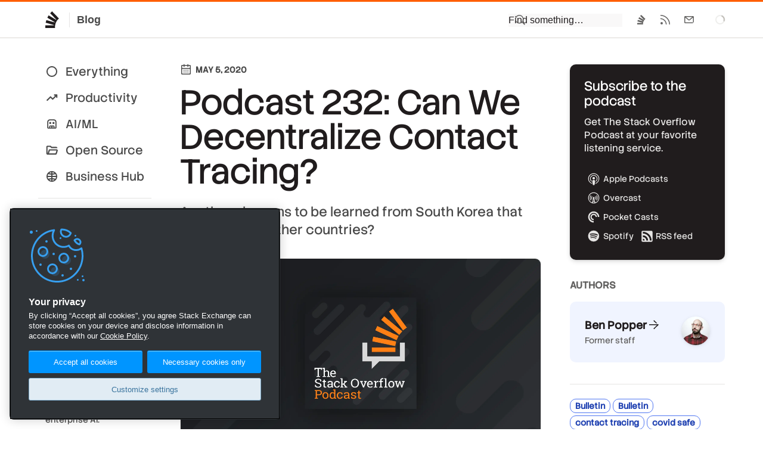

--- FILE ---
content_type: text/html;charset=utf-8
request_url: https://stackoverflow.blog/2020/05/05/podcast-232-contact-tracing-privacy-surveillance-decentralized/?utm_source=Iterable&utm_medium=email&utm_campaign=the_overflow_newsletter
body_size: 19107
content:
<!DOCTYPE html><html  lang="en"><head><meta charset="utf-8"><meta name="viewport" content="width=device-width, initial-scale=1"><title>Podcast 232: Can We Decentralize Contact Tracing? - Stack Overflow</title><link rel="preconnect" href="https://www.googletagmanager.com"><script src="https://www.googletagmanager.com/gtag/js?id=G-DTTX7JCXEJ" async data-hid="head-ga"></script><style>.p-article table{border-collapse:collapse;border-spacing:0;margin:2em auto;overflow:scroll;word-break:normal;word-break:keep-all;-webkit-overflow-scrolling:touch;width:100%}.p-article table th{font-weight:700}.p-article table td,.p-article table th{border:1px solid var(--black-100);padding:6px 13px}.p-article table tr:nth-child(2n){background-color:var(--black-100)}.p-article table tr:hover{background-color:var(--blue-200)}.p-article table ol,.p-article table ul{margin:0;padding:0}.p-article .wp-block-image{margin:2em 0;text-align:center}.p-article figcaption{color:var(--black-500);font-size:.8em;line-height:1.3em;margin:25px auto 0;max-width:620px}</style><style>nav a[data-v-eaf118fb],nav a[data-v-eaf118fb]:visited,nav button[data-v-eaf118fb]{color:var(--black)!important;display:block;padding:3px 0}nav a[data-v-eaf118fb]:hover,nav button[data-v-eaf118fb]:hover{color:var(--blue-500);text-decoration:underline}nav li>ul[data-v-eaf118fb]{border-left:3px solid var(--black-225);margin-top:3px;padding-left:10px}.sub-link[data-v-eaf118fb]{color:var(--black-400)!important}section h3[data-v-eaf118fb]{color:var(--black-400);font-size:16px;font-weight:500;margin:12px 0 24px}@media screen and (max-width:470px){.sections[data-v-eaf118fb]{flex-direction:column}}</style><style>.p-slice-embed[data-v-7df6894a]{margin:32px 0}</style><link rel="stylesheet" href="/_nuxt/entry.B9xX52Oj.css" crossorigin><link rel="stylesheet" href="/_nuxt/Footer.qo6NxkRC.css" crossorigin><link rel="stylesheet" href="/_nuxt/Modal.CmivqbtQ.css" crossorigin><link rel="stylesheet" href="/_nuxt/SanityContent.BqNNPrK6.css" crossorigin><link rel="modulepreload" as="script" crossorigin href="/_nuxt/qR75jHdX.js"><link rel="modulepreload" as="script" crossorigin href="/_nuxt/B-RdLx5u.js"><link rel="modulepreload" as="script" crossorigin href="/_nuxt/DkKhD-mW.js"><link rel="modulepreload" as="script" crossorigin href="/_nuxt/B86d6gb8.js"><link rel="modulepreload" as="script" crossorigin href="/_nuxt/D_6p9g_O.js"><link rel="modulepreload" as="script" crossorigin href="/_nuxt/BTR8oMQr.js"><link rel="modulepreload" as="script" crossorigin href="/_nuxt/DR95E3eN.js"><link rel="modulepreload" as="script" crossorigin href="/_nuxt/DJrtDIOi.js"><link rel="modulepreload" as="script" crossorigin href="/_nuxt/DGAsXp4R.js"><link rel="modulepreload" as="script" crossorigin href="/_nuxt/CwqEl0RB.js"><link rel="modulepreload" as="script" crossorigin href="/_nuxt/DyUt3rBp.js"><link rel="modulepreload" as="script" crossorigin href="/_nuxt/mM09gttV.js"><link rel="modulepreload" as="script" crossorigin href="/_nuxt/BIDH-x-K.js"><link rel="modulepreload" as="script" crossorigin href="/_nuxt/BmHnhEFn.js"><link rel="preload" as="fetch" fetchpriority="low" crossorigin="anonymous" href="/_nuxt/builds/meta/c5e9d600-7b96-48ca-8557-61bfb94a4802.json"><script src="https://cdn.cookielaw.org/scripttemplates/otSDKStub.js" data-domain-script="b8cf34e4-1fe8-4a99-8bb6-1ef8da891c2f" defer data-hid="head-onetrust-sdk"></script><link rel="dns-prefetch" href="https://www.google-analytics.com"><meta name="format-detection" content="telephone=no"><meta name="theme-color" content="#FF5E00"><meta name="twitter:site" content="@stackoverflow"><meta name="twitter:card" content="summary_large_image"><meta name="robots" content="Index, Follow"><meta property="og:type" content="website"><link rel="icon" href="/favicon.ico" sizes="any"><link rel="icon" href="/favicon.svg" type="image/svg+xml"><link rel="apple-touch-icon" href="/apple-touch-icon.png"><link rel="image_src" href="/apple-touch-icon.png"><meta property="og:url" content="https://stackoverflow.blog/2020/05/05/podcast-232-contact-tracing-privacy-surveillance-decentralized/"><link rel="canonical" href="https://stackoverflow.blog/2020/05/05/podcast-232-contact-tracing-privacy-surveillance-decentralized/"><meta property="og:image" content="https://cdn.sanity.io/images/jo7n4k8s/production/6f6591e18674cee2e570564767f3f8ca14c19158-3000x1575.png?w=1200&fm=png&auto=format"><script type="module" src="/_nuxt/qR75jHdX.js" crossorigin></script></head><body  class=""><script data-hid="body-theme-select">let stackex_theme = localStorage.getItem('stackex-theme'); if (stackex_theme) document.body.className += ' ' + stackex_theme</script><div id="__nuxt"><!--[--><!--[--><div class="nuxt-loading-indicator" style="position:fixed;top:0;right:0;left:0;pointer-events:none;width:auto;height:3px;opacity:0;background:#FF5E00;background-size:0% auto;transform:scaleX(0%);transform-origin:left;transition:transform 0.1s, height 0.4s, opacity 0.4s;z-index:999999;"></div><!--[--><!--[--><header class="s-topbar bs-none h64"><div class="p-wrapper d-flex w100 mx-auto ff-sans"><div class="flex--item4"><a href="/" class="s-topbar--logo d-inline-flex h:bg-black-150 bar-md py6"><svg width="32" height="32" viewBox="0 0 32 32" class="svg-icon IconGlyph32 fc-black-600" aria-hidden="true"><path d="m23.8 17.23.04.02v.01za17.6 17.6 0 0 0-3.36 8.23v.02a18 18 0 0 0-.05 4.53H4.01v-4.55h14.23q.03-.28.09-.56L4.62 21.1l1.14-4.39 13.88 3.84.2-.44L7.37 12.7l2.2-3.94 12.64 7.53.3-.37L12.18 5.23 15.3 2 25.8 12.87l1.11 1.15q-1.76 1.39-3.12 3.2"></path></svg><span class="fc-black-500 fw-bold fs-body3 bl ml12 pl12 bc-black-200">Blog</span></a></div><form class="print:d-none flex--item as-center ml-auto mr12 md:mr0"><div><div class="ps-relative sm:ps-absolute t100 l0 r0 mt1 sm:d-none"><div id="search" class="bg-black-100 sm:pl12 sm:pt12 sm:pr12 sm:pb12"><div class="ps-relative"><input placeholder="Find something…" class="s-input s-input__search fs-body2" type="text" autocomplete="off" spellcheck="false"><svg width="20" height="20" viewBox="0 0 20 20" class="svg-icon IconSearch s-input-icon s-input-icon__search" aria-hidden="true"><path d="M8.25 1a7.25 7.25 0 0 1 6.67 10.1l-1.17-1.17a5.75 5.75 0 1 0-.94 1.82l1.07 1.07 4.15 4.15-1.06 1.06-4.15-4.15A7.25 7.25 0 1 1 8.25 1"></path></svg><!----></div></div><!----></div><div class="d-none sm:d-block"><button type="button" class="s-topbar--item p12 s-btn s-btn__icon s-btn__clear" role="menuitem" aria-label="Search" aria-haspopup="true" aria-controls="search" title="Click to show search"><svg width="20" height="20" viewBox="0 0 20 20" class="svg-icon IconSearch" aria-hidden="true"><path d="M8.25 1a7.25 7.25 0 0 1 6.67 10.1l-1.17-1.17a5.75 5.75 0 1 0-.94 1.82l1.07 1.07 4.15 4.15-1.06 1.06-4.15-4.15A7.25 7.25 0 1 1 8.25 1"></path></svg></button></div></div></form><div class="flex--item d-flex jc-end"><div class="sm:d-none d-flex jc-end fl1 mr24 s-topbar--content"><a class="s-topbar--item bar-md" href="https://stackoverflow.com"><svg width="20" height="20" viewBox="0 0 20 20" class="svg-icon IconGlyph" aria-hidden="true"><path d="m14.83 10.7.02.01v.01za10 10 0 0 0-1.3 2.21l-.02.04q-.5 1.16-.69 2.45v.02A10 10 0 0 0 12.8 18H3v-2.6h8.5l.06-.31-8.2-2.17.69-2.51 8.3 2.2.1-.26-7.43-4.24 1.31-2.25 7.56 4.3.18-.2-6.19-6.12L9.74 2l6.29 6.21.66.66a10 10 0 0 0-1.86 1.83"></path></svg></a><a class="s-topbar--item bar-md" href="/feed"><svg width="20" height="20" viewBox="0 0 20 20" class="svg-icon IconRSS" aria-hidden="true"><path d="M4 14a2 2 0 1 1 0 4 2 2 0 0 1 0-4M2.53 7.53A10.5 10.5 0 0 1 12.48 18h-1.5A9 9 0 0 0 2 9.02v-1.5zM2.4 2.02A16 16 0 0 1 18 18h-1.5c0-8-6.5-14.48-14.49-14.49v-1.5z"></path></svg></a><a class="s-topbar--item bar-md" href="https://stackoverflow.com/users/email/settings/current"><svg width="20" height="20" viewBox="0 0 20 20" class="svg-icon IconMail" aria-hidden="true"><path d="M16.5 4c.78 0 1.42.59 1.5 1.35v9.15h-1.5V16H3.35A1.5 1.5 0 0 1 2 14.64L2 14.5V5.35A1.5 1.5 0 0 1 3.36 4L3.5 4zm-5.04 6.73c-.84.72-2.08.72-2.92 0L3.5 6.42v8.08h13V6.42zM9.51 9.6c.28.24.7.24.98 0l4.77-4.09H4.74z"></path></svg></a></div><div class="flex--item fl-shrink0 s-spinner s-spinner__sm as-center fc-black-300"><div class="v-visible-sr">Loading…</div></div></div></div></header><!----><!--]--><div class="p-wrapper bbr-lg mx-auto bg-white pt32 pb64 sm:pt12"><div class="d-flex lg:fd-column"><div class="flex--item2 ps-relative lg:d-none mr48 sm:mr0"><div><nav class="fs-subheading"><ul class="list-reset sm:d-flex sm:fw-wrap"><li class="my4"><a href="/" class="px12 py6 d-block bar-pill d-flex ai-center ws-nowrap fc-black-500 h:bg-black-200"><svg class="svg-icon mr12" height="22" viewBox="0 96 960 960" width="22"><path d="M480.276 968.131q-81.189 0-152.621-30.618-71.432-30.618-124.991-84.177-53.559-53.559-84.177-124.949-30.618-71.391-30.618-152.845 0-81.455 30.618-152.387t84.177-124.491q53.559-53.559 124.949-84.177 71.391-30.618 152.845-30.618 81.455 0 152.387 30.618t124.491 84.177q53.559 53.559 84.177 124.716 30.618 71.156 30.618 152.344 0 81.189-30.618 152.621-30.618 71.432-84.177 124.991-53.559 53.559-124.716 84.177-71.156 30.618-152.344 30.618ZM480 885.13q129.043 0 219.087-90.043Q789.13 705.043 789.13 576t-90.043-219.087Q609.043 266.87 480 266.87t-219.087 90.043Q170.87 446.957 170.87 576t90.043 219.087Q350.957 885.13 480 885.13ZM480 576Z"></path></svg> Everything </a></li><li class="my4"><a href="/productivity/" class="px12 py6 d-block bar-pill d-flex ai-center ws-nowrap fc-black-500 h:bg-black-200"><svg class="svg-icon mr12" height="22" viewBox="0 96 960 960" width="22"><path d="M107.37 787.674Q92.696 773 92.576 753.728q-.12-19.272 14.554-33.706l239-238q7.718-7.957 16.413-11.316 8.696-3.358 17.653-3.358 8.956 0 17.413 3.358 8.456 3.359 16.413 11.316l125.174 125.173 185.608-185.847h-49.869q-19.153 0-33.326-14.174-14.174-14.174-14.174-33.326t14.174-33.326q14.173-14.174 33.326-14.174h164.261q19.152 0 33.326 14.174t14.174 33.326V537.87q0 19.152-14.174 33.326t-33.326 14.174q-19.153 0-33.326-14.174-14.174-14.174-14.174-33.326V489L573.022 707.674q-7.718 7.717-16.294 11.196-8.576 3.478-17.532 3.478-8.957 0-17.653-3.478-8.695-3.479-16.413-11.196L380.196 582.5 173.022 788.674q-14.674 14.674-33.446 13.554-18.772-1.119-32.206-14.554Z"></path></svg> Productivity </a></li><li class="my4"><a href="/ai/" class="px12 py6 d-block bar-pill d-flex ai-center ws-nowrap fc-black-500 h:bg-black-200"><svg class="svg-icon mr12" height="22" viewBox="0 96 960 960" width="22"><path d="M222.218 916.783q-34.483 0-58.742-24.259t-24.259-58.742V432q0-81.993 57.395-139.388Q254.007 235.217 336 235.217h288q81.993 0 139.388 57.395Q820.783 350.007 820.783 432v401.782q0 34.483-24.259 58.742t-58.742 24.259H222.218Zm0-83.001h515.564V432q0-47.109-33.336-80.446-33.337-33.336-80.446-33.336H336q-47.109 0-80.446 33.336-33.336 33.337-33.336 80.446v401.782Zm137.57-252.999q-31.94 0-54.255-22.528-22.316-22.528-22.316-54.467 0-31.94 22.528-54.255 22.528-22.316 54.467-22.316 31.94 0 54.255 22.528 22.316 22.528 22.316 54.467 0 31.94-22.528 54.255-22.528 22.316-54.467 22.316Zm240 0q-31.94 0-54.255-22.528-22.316-22.528-22.316-54.467 0-31.94 22.528-54.255 22.528-22.316 54.467-22.316 31.94 0 54.255 22.528 22.316 22.528 22.316 54.467 0 31.94-22.528 54.255-22.528 22.316-54.467 22.316ZM286.804 833.782l-3.108-66.473q0-34.57 24.258-58.679 24.259-24.109 58.742-24.109h226.608q34.483 0 58.742 24.259 24.258 24.259 24.258 58.742l-4.782 66.26h-75.826V765.13h-75.392l-2.152 68.652h-77.261l-1.195-68.652h-75.392v68.652h-77.5Zm-64.586 0h515.564-515.564Z"></path></svg> AI/ML </a></li><li class="my4"><a href="/open-source/" class="px12 py6 d-block bar-pill d-flex ai-center ws-nowrap fc-black-500 h:bg-black-200"><svg class="svg-icon mr12" height="22" viewBox="0 96 960 960" width="22"><path d="M166.669 904.131q-37.582 0-66.191-28.609t-28.609-65.908V338.799q0-37.538 28.609-66.027 28.609-28.49 66.392-28.49h185.999q19.295 0 36.864 7.479 17.568 7.478 30.789 20.869L476 327.869h320.756q38.396 0 64.885 28.609 26.49 28.609 26.49 66.392H436.456l-83.587-83.587H166.87v471.043l75.369-237.043q9.196-29.109 34.573-47.761 25.377-18.652 56.71-18.652h484.347q48.83 0 77.013 38.543 28.183 38.544 13.031 85.283l-64.065 201.847q-10.556 34.37-35.398 52.979-24.841 18.609-59.532 18.609H166.669Zm100.397-95.001h485.108l67.456-211.26H334.522l-67.456 211.26Zm0 0 67.456-211.26-67.456 211.26ZM166.87 517.87V339.283 517.87Z"></path></svg> Open Source </a></li><li class="my4"><a href="/business/" class="px12 py6 d-block bar-pill d-flex ai-center ws-nowrap fc-black-500 h:bg-black-200"><svg width="22" height="22" class="svg-icon mr12"><path fill-rule="evenodd" clip-rule="evenodd" d="M11.0063 19.9863C9.76594 19.9863 8.60009 19.7525 7.50877 19.2847C6.41745 18.8169 5.46265 18.1739 4.64439 17.3556C3.82613 16.5374 3.18311 15.5829 2.71533 14.4922C2.24756 13.4015 2.01367 12.2339 2.01367 10.9895C2.01367 9.74506 2.24756 8.58099 2.71533 7.49731C3.18311 6.41363 3.82613 5.46265 4.64439 4.64439C5.46265 3.82613 6.41712 3.18311 7.5078 2.71533C8.5985 2.24756 9.76607 2.01367 11.0105 2.01367C12.255 2.01367 13.419 2.24756 14.5027 2.71533C15.5864 3.18311 16.5374 3.82613 17.3556 4.64439C18.1739 5.46265 18.8169 6.41534 19.2847 7.50247C19.7525 8.58957 19.9863 9.75331 19.9863 10.9937C19.9863 12.2341 19.7525 13.3999 19.2847 14.4912C18.8169 15.5826 18.1739 16.5374 17.3556 17.3556C16.5374 18.1739 15.5847 18.8169 14.4975 19.2847C13.4104 19.7525 12.2467 19.9863 11.0063 19.9863ZM16.9276 14.9271C15.9176 14.5563 14.1686 14.1056 12 13.9946V12H18.022C17.8847 13.0742 17.5199 14.0499 16.9276 14.9271ZM15.4362 16.5493C14.5937 16.3153 13.4094 16.0777 12 15.9975V18.022C13.2868 17.8575 14.4322 17.3666 15.4362 16.5493ZM10 15.9975V18.022C8.71516 17.8577 7.57126 17.3681 6.56829 16.553C7.40309 16.3182 8.58495 16.0783 10 15.9975ZM10 13.9946C7.82231 14.1063 6.0772 14.5616 5.07753 14.9347C4.48225 14.0555 4.11574 13.0773 3.97799 12H10V13.9946ZM10 10H3.97799C4.11581 8.92212 4.48265 7.94342 5.07849 7.06392C6.07974 7.43463 7.82781 7.88937 10 8.00403V10ZM10 3.97799C8.71655 4.1421 7.57372 4.6309 6.57153 5.44439C7.40926 5.67875 8.59119 5.91821 10 6.00097V3.97799ZM12 3.97799V6.00448C13.4159 5.92617 14.6003 5.68818 15.4399 5.45371C14.435 4.63463 13.2884 4.14272 12 3.97799ZM16.9289 7.0748C15.9204 7.44792 14.1743 7.89917 12 8.00719V10H18.022C17.8848 8.92656 17.5204 7.9515 16.9289 7.0748Z" fill="#000"></path></svg> Business Hub <!----></a></li></ul><ul class="list-reset pt12 mt16 bt bc-black-200 sm:d-flex sm:fw-wrap"><li class="my4"><a href="/company/" class="px12 py6 d-block bar-pill d-flex ai-center ws-nowrap fc-black-500 h:bg-black-200"><svg width="20" height="20" viewBox="0 0 20 20" class="svg-icon IconGlyph mr16" aria-hidden="true"><path d="m14.83 10.7.02.01v.01za10 10 0 0 0-1.3 2.21l-.02.04q-.5 1.16-.69 2.45v.02A10 10 0 0 0 12.8 18H3v-2.6h8.5l.06-.31-8.2-2.17.69-2.51 8.3 2.2.1-.26-7.43-4.24 1.31-2.25 7.56 4.3.18-.2-6.19-6.12L9.74 2l6.29 6.21.66.66a10 10 0 0 0-1.86 1.83"></path></svg> Company </a></li><li class="my4"><a href="/releases/" class="px12 py6 d-block bar-pill d-flex ai-center ws-nowrap fc-black-500 h:bg-black-200"><svg class="svg-icon mr12" height="22" viewBox="0 96 960 960" width="22"><path d="M427.696 825.261v-218.87L242.87 499.457v218.869l184.826 106.935Zm104.608 0L717.13 718.326V499.457L532.304 606.391v218.87ZM480 514.978l189.826-108.935L480 296.348 290.174 406.043 480 514.978ZM177.37 803.891q-19.492-11.478-30.496-30.543-11.005-19.065-11.005-42.022V419.674q0-22.638 11.005-41.442 11.004-18.805 30.496-30.123L438.5 196.782q19.522-11.434 41.566-11.434 22.043 0 41.434 11.434l261.13 151.327q19.492 11.318 30.496 30.123 11.005 18.804 11.005 41.442v312.652q0 22.638-11.005 41.442-11.004 18.805-30.496 30.123L521.5 955.218q-19.522 11.434-41.566 11.434-22.043 0-41.434-11.434L177.37 803.891ZM480 576Z"></path></svg> Releases </a></li></ul><ul class="list-reset pt12 mt16 bt bc-black-200 sm:d-flex sm:fw-wrap"><li class="my4"><a href="/podcast/" class="px12 py6 d-block bar-pill d-flex ai-center ws-nowrap fc-black-500 h:bg-black-200"><svg width="22" height="22" fill="none" class="svg-icon mr12"><path d="M16.79 3.631a.798.798 0 1 0-.877 1.335 7.698 7.698 0 0 1 3.49 6.451 7.698 7.698 0 0 1-3.49 6.452.798.798 0 1 0 .876 1.334A9.291 9.291 0 0 0 21 11.417a9.29 9.29 0 0 0-4.21-7.786zm1.043 7.786a6.09 6.09 0 0 0-2.829-5.154.788.788 0 0 0-1.092.246.801.801 0 0 0 .244 1.1 4.501 4.501 0 0 1 2.094 3.808c0 1.547-.783 2.97-2.094 3.807a.8.8 0 0 0-.244 1.1.79.79 0 0 0 1.092.247 6.09 6.09 0 0 0 2.83-5.154zM13.157 8.88a.792.792 0 0 0-.764 1.387c.426.235.69.675.69 1.149s-.264.914-.69 1.148a.792.792 0 0 0 .764 1.388 2.901 2.901 0 0 0 1.51-2.536 2.9 2.9 0 0 0-1.51-2.536z" fill="currentColor"></path><path fill-rule="evenodd" clip-rule="evenodd" d="M7.156 5.511C8.252 4.364 10 5.262 10 6.688v9.624c0 1.423-1.746 2.326-2.844 1.177L5.02 15.25H2.656c-.958 0-1.656-.8-1.656-1.688V9.437c0-.887.698-1.687 1.656-1.687H5.02L7.156 5.51zM8 7.524L5.875 9.75H3v3.5h2.875L8 15.476V7.524z" fill="currentColor"></path></svg> Podcast </a></li><li class="my4"><a href="/newsletter/" class="px12 py6 d-block bar-pill d-flex ai-center ws-nowrap fc-black-500 h:bg-black-200"><svg class="svg-icon mr12" height="22" viewBox="0 96 960 960" width="22"><path d="M112.587 832.283V319.717q0-25.847 21.011-39.652 21.011-13.804 44.641-3.369l607.609 255.282q29.109 12.435 29.109 44.022 0 31.587-29.109 44.022L178.239 875.304q-23.63 10.435-44.641-3.369-21.011-13.805-21.011-39.652ZM204 766.413 654.152 576 204 385.587v125.826L447.587 576 204 640.587v125.826ZM204 576V385.587v380.826V576Z"></path></svg> Newsletter </a></li></ul></nav><div class="mt16 bt bc-black-200 pl12 pr12 pt24 md:d-none"><div class="tt-uppercase fc-light fs-body1 mb12"><a class="fc-light h:fc-black-500" href="https://stackoverflow.co/"> Stack Overflow Business </a></div><a class="d-block pb12 fw-light fc-black-500 h:fc-blue-500" href="https://stackoverflow.co/internal/?utm_source=so-owned&amp;utm_medium=blog&amp;utm_campaign=nav-side-bar"><div class="fc-black-500 wmx2"><strong class="fw-medium">Stack Internal</strong>: the knowledge intelligence layer that powers enterprise AI.</div></a><a class="d-block pb12 fw-light fc-black-500 h:fc-blue-500" href="https://stackoverflow.co/data-licensing/?utm_source=so-owned&amp;utm_medium=blog&amp;utm_campaign=nav-side-bar"><div class="fc-black-500 wmx2"><strong class="fw-medium">Stack Data Licensing</strong>: decades of verified, technical knowledge to boost AI performance and trust.</div></a><a class="d-block pb12 fw-light fc-black-500 h:fc-blue-500" href="https://stackoverflow.co/advertising/employer-branding/?utm_source=so-owned&amp;utm_medium=blog&amp;utm_campaign=nav-side-bar"><div class="fc-black-500 wmx2"><strong class="fw-medium">Stack Ads</strong>: engage developers where it matters — in their daily workflow.</div></a></div></div></div><article class="post flex--item7 wmn0 lg:wmx100 lg:pb48" itemscope itemtype="https://schema.org/Article"><header class="mb32 pt12"><time datetime="2020-05-05T04:40:00.000Z" class="flex--item tt-uppercase fw-bold fs-body1 fc-black-500 d-flex mb16" itemprop="datePublished"><svg width="20" height="20" viewBox="0 0 20 20" class="svg-icon IconCalendar va-middle mr6 mtn1" aria-hidden="true"><path d="M13.2.6c.44 0 .8.35.8.8V2h2.5c.83 0 1.5.67 1.5 1.5v13c0 .83-.67 1.5-1.5 1.5h-13A1.5 1.5 0 0 1 2 16.5v-13C2 2.67 2.67 2 3.5 2H6v-.6a.8.8 0 0 1 1.6 0V2h4.8v-.6c0-.45.35-.8.8-.8M3.5 16.5h13v-8h-13zm4-2H6V13h1.5zm3.25 0h-1.5V13h1.5zm3.25 0h-1.5V13H14zm-6.5-3H6V10h1.5zm3.25 0h-1.5V10h1.5zm3.25 0h-1.5V10H14zM3.5 7h13V3.5H14v1.09a.8.8 0 0 1-1.6 0V3.5H7.6v1.09a.8.8 0 0 1-1.6 0V3.5H3.5z"></path></svg> May 5, 2020</time><h1 class="fs-display2 lh-xs ff-stack-sans-headline mb24" itemprop="name">Podcast 232: Can We Decentralize Contact Tracing?</h1><p class="fs-title fc-black-500 wmx6" itemprop="abstract">Are there lessons to be learned from South Korea that could work in other countries? </p><figure class="m0"><img src="https://cdn.sanity.io/images/jo7n4k8s/production/6f6591e18674cee2e570564767f3f8ca14c19158-3000x1575.png?w=1200&amp;h=630&amp;auto=format&amp;dpr=2" width="1200" height="630" class="bar-md w100 mt32 h-auto d-block as-start ba bc-black-150" alt="Article hero image" itemprop="image"><!----></figure></header><div itemprop="articleBody" class="s-prose"><!--[--><figure class="p-slice-embed" _key="1ff184e0fd5f" _type="embed" data-v-7df6894a><div style="padding-top:200px;" class="overflow-hidden w100 h0 ps-relative bg-black-100 bar-md bs-sm mb12" data-v-7df6894a><iframe class="w100 h100 t0 r0 b0 l0 ps-absolute" width="200" height="120" src="https://art19.com/shows/2355b740-4531-4071-a3ab-5907a95a36d3/episodes/f7425c79-43fd-4159-8492-107e3deccea1/embed?theme=light-custom&amp;primary_color=%23f48024" frameborder="0" allow="accelerometer; autoplay; clipboard-write; encrypted-media; gyroscope; picture-in-picture" allowfullscreen="" scrolling="no" data-v-7df6894a></iframe></div><!----></figure><p>This week, we chat with <a href="https://homes.cs.washington.edu/~sham/"><!--[-->Sham Kakade<!--]--></a>, a professor of computer science, statistics, and data science at the University of Washington. A group from his university, along with volunteers from Microsoft, is creating a contact tracing app called Covid Safe. Sham explains how technology could make it possible for democratic nations to fight the pandemic while preserving civil liberties.</p><p>You can read more about Sham&#39;s app, Covid Safe, <a href="https://www.geekwire.com/2020/uw-microsoft-release-contact-tracing-app-aiming-battle-covid-19-preserving-privacy/"><!--[-->here<!--]--></a>.</p><p>The app isn&#39;t live in the iOS or Android app store yet, but you can download an Android demo <a href="https://covidsafe.cs.washington.edu/"><!--[-->here<!--]--></a> and help the team work out the bugs. You can also use that link to find their GitHub community.</p><p>You can read Paul&#39;s take on the contact tracing spec released by Apple and Google <a href="https://stackoverflow.blog/2020/04/15/reading-the-spec-covid-19-contact-tracing-from-apple-and-google/"><!--[-->here<!--]--></a>.</p><p>This is a two part episode, so tune in Friday for the second half.</p><!--]--></div></article><aside class="flex--item3 pt12 ml48 lg:ml0"><div class="mb32"><div class="h100 d-flex"><div class="bs-md w100 p24 bg-black-600 d:bg-black-600 bg-right-top bg-no-repeat bar-md d-flex fd-column"><h2 class="fc-white fs-title ff-stack-sans-headline lh-sm mb12">Subscribe to the podcast</h2><p class="fc-black-200 fs-body2 mb24">Get The Stack Overflow Podcast at your favorite listening service.</p><div class="mt-auto"><div class="d-flex gsx gs4 ai-center fw-wrap"><a class="flex--item d-flex ai-center p4 bar-md h:bg-orange-400 h:fc-white fc-black-200 ws-nowrap" target="_blank" href="https://podcasts.apple.com/us/podcast/the-stack-overflow-podcast/id1483510527"><svg aria-hidden="true" class="svg-icon mr4" width="24" height="24" viewBox="0 0 18 18" fill="none"><path d="M9 2c1.944 0 3.702.73 5.04 2.092 1.019 1.029 1.591 2.118 1.884 3.552.1.477.1 1.779.006 2.316a6.852 6.852 0 0 1-2.696 4.282c-.506.372-1.745 1.02-1.944 1.02-.074 0-.08-.074-.047-.372.06-.479.12-.578.4-.692.445-.181 1.204-.707 1.67-1.16a6.139 6.139 0 0 0 1.672-2.86c.173-.666.153-2.148-.04-2.834-.606-2.18-2.437-3.875-4.68-4.328-.653-.129-1.838-.129-2.498 0-2.27.453-4.148 2.232-4.72 4.47-.153.609-.153 2.09 0 2.698.38 1.482 1.365 2.84 2.656 3.649.253.162.56.33.686.382.28.116.34.213.393.692.033.291.025.375-.047.375-.046 0-.386-.142-.745-.31l-.034-.025C3.9 13.964 2.581 12.3 2.101 10.086c-.12-.571-.14-1.935-.025-2.459.3-1.407.873-2.506 1.825-3.48C5.272 2.742 7.036 2 9 2zm.111 2.272c.34.004.669.033.92.086 2.318.501 3.962 2.756 3.643 4.993-.127.9-.446 1.641-1.012 2.329-.28.347-.959.93-1.079.93-.019 0-.04-.22-.04-.488v-.49l.347-.4c1.304-1.52 1.211-3.641-.213-5.033-.553-.542-1.192-.86-2.018-1.008-.533-.095-.646-.095-1.205-.007-.849.136-1.506.455-2.09 1.016-1.432 1.378-1.525 3.511-.22 5.032l.343.4v.492c0 .272-.022.492-.05.492-.025 0-.22-.13-.426-.291l-.028-.009c-.692-.537-1.305-1.49-1.558-2.424-.153-.564-.153-1.636.007-2.2.42-1.518 1.57-2.696 3.169-3.25.341-.116.944-.177 1.51-.17zM9.003 6.69c.258 0 .516.049.703.144.406.205.739.603.865 1.018.386 1.276-1.005 2.394-2.264 1.823h-.012c-.593-.268-.912-.773-.919-1.431 0-.593.34-1.109.926-1.411.186-.095.443-.143.701-.143zm-.009 3.824c.822-.004 1.42.282 1.64.784.164.375.103 1.562-.182 3.479-.193 1.339-.3 1.677-.566 1.905-.366.315-.885.403-1.378.233h-.002c-.596-.208-.725-.49-.97-2.138-.283-1.917-.345-3.104-.18-3.48.217-.497.81-.78 1.638-.784z" fill="currentColor"></path></svg> Apple Podcasts </a><a class="flex--item d-flex ai-center p4 bar-md h:bg-orange-400 h:fc-white fc-black-200 ws-nowrap" target="_blank" href="https://overcast.fm/p1359898-OviOni"><svg aria-hidden="true" class="svg-icon mr4" width="24" height="24" viewBox="0 0 18 18" fill="none"><title>Overcast</title><path fill-rule="evenodd" clip-rule="evenodd" d="M9 16c-3.88 0-7-3.12-7-7s3.12-7 7-7 7 3.12 7 7-3.12 7-7 7zm0-2.77l.525-.526L9 10.692l-.525 2.012.525.525zm-.67-.03l-.263.992.612-.613-.35-.379zm1.34 0l-.35.35.613.612-.262-.962zm.497 1.808L9 13.842l-1.167 1.166c.38.059.759.117 1.167.117.408 0 .787-.03 1.167-.117zM9 2.875A6.124 6.124 0 0 0 2.875 9a6.095 6.095 0 0 0 4.112 5.775L8.3 9.905a1.134 1.134 0 0 1-.467-.934A1.17 1.17 0 0 1 9 7.804a1.17 1.17 0 0 1 1.167 1.167c0 .379-.175.7-.467.933l1.313 4.871A6.095 6.095 0 0 0 15.124 9 6.124 6.124 0 0 0 9 2.875zm3.996 9.158a.453.453 0 0 1-.613.088.396.396 0 0 1-.087-.584s.787-1.05.787-2.537c0-1.487-.787-2.537-.787-2.537a.396.396 0 0 1 .087-.584.453.453 0 0 1 .613.088c.058.058.962 1.254.962 3.033 0 1.78-.904 2.975-.962 3.033zm-2.13-1.137c-.174-.175-.145-.496.03-.671 0 0 .437-.467.437-1.225s-.437-1.196-.437-1.225c-.175-.175-.175-.467-.03-.67a.402.402 0 0 1 .613-.03 2.908 2.908 0 0 1 0 3.85c-.175.175-.437.146-.612-.03zm-3.733 0c-.175.175-.437.204-.612.029-.03-.058-.73-.758-.73-1.925s.7-1.867.73-1.925c.175-.175.466-.175.612.03.175.174.146.495-.029.67 0 .03-.437.467-.437 1.225s.437 1.225.437 1.225a.494.494 0 0 1 .03.67zM5.617 12.12a.453.453 0 0 1-.613-.088c-.058-.058-.962-1.254-.962-3.033 0-1.78.904-2.975.962-3.033a.452.452 0 0 1 .613-.088.397.397 0 0 1 .087.584S4.917 7.513 4.917 9c0 1.488.787 2.537.787 2.537.146.175.088.438-.087.584z" fill="currentColor"></path></svg> Overcast </a><a class="flex--item d-flex ai-center p4 bar-md h:bg-orange-400 h:fc-white fc-black-200 ws-nowrap" target="_blank" href="https://pca.st/ZbI3"><svg aria-hidden="true" class="svg-icon mr4" width="24" height="24" viewBox="0 0 18 18" fill="none"><path fill-rule="evenodd" clip-rule="evenodd" d="M9.00111 4.95364C8.46929 4.95258 7.9425 5.05655 7.45096 5.25959C6.95943 5.46262 6.51282 5.76071 6.13677 6.13676C5.76071 6.51281 5.46262 6.95942 5.25959 7.45096C5.05656 7.94249 4.95259 8.46928 4.95364 9.0011C4.95351 10.0418 5.35417 11.0425 6.07244 11.7955C6.7907 12.5486 7.77139 12.9961 8.8109 13.0451C8.83552 13.0461 8.86009 13.0422 8.88313 13.0334C8.90617 13.0247 8.92721 13.0114 8.94497 12.9943C8.96274 12.9772 8.97687 12.9567 8.98652 12.9341C8.99617 12.9114 9.00113 12.887 9.00111 12.8624V11.6754C9.00046 11.6295 8.98283 11.5854 8.95161 11.5516C8.9204 11.5179 8.87781 11.4969 8.83204 11.4926C8.35352 11.4601 7.89451 11.2904 7.50983 11.004C7.12515 10.7175 6.83107 10.3264 6.66274 9.87725C6.4944 9.42814 6.45893 8.94007 6.56055 8.47134C6.66217 8.00261 6.8966 7.57305 7.23581 7.23398C7.57503 6.89491 8.00469 6.66067 8.47346 6.55925C8.94224 6.45783 9.4303 6.49351 9.87934 6.66204C10.3284 6.83056 10.7194 7.12481 11.0057 7.50961C11.292 7.89441 11.4614 8.3535 11.4938 8.83203C11.4977 8.87761 11.5184 8.92011 11.5519 8.95133C11.5853 8.98255 11.6291 9.00028 11.6749 9.0011H12.8624C12.8871 9.00112 12.9115 8.99615 12.9342 8.98646C12.9569 8.97678 12.9774 8.9626 12.9945 8.94477C13.0116 8.92694 13.0249 8.90584 13.0336 8.88273C13.0423 8.85962 13.0462 8.83499 13.0451 8.81032C12.9961 7.77087 12.5486 6.79024 11.7955 6.07207C11.0425 5.3539 10.0417 4.95336 9.00111 4.95364ZM8.82632 14.1401C7.49373 14.0946 6.23091 13.5333 5.3043 12.5745C4.3777 11.6157 3.85977 10.3345 3.85981 9.0011C3.85924 6.17884 6.17885 3.85923 9.00111 3.8598C10.3345 3.85977 11.6157 4.37769 12.5745 5.3043C13.5333 6.2309 14.0947 7.49372 14.1401 8.82632C14.1422 8.87339 14.1624 8.91785 14.1964 8.95042C14.2305 8.98299 14.2758 9.00115 14.3229 9.0011H15.8183C15.8426 9.00096 15.8667 8.99595 15.8891 8.98638C15.9115 8.97681 15.9317 8.96286 15.9486 8.94535C15.9656 8.92785 15.9788 8.90714 15.9876 8.88444C15.9964 8.86174 16.0006 8.83751 15.9999 8.81318C15.9005 5.03303 12.8052 2 9.00111 2C8.08141 1.99895 7.17055 2.17932 6.32066 2.53079C5.47077 2.88225 4.69856 3.39791 4.04823 4.04823C3.39791 4.69855 2.88225 5.47077 2.53079 6.32065C2.17932 7.17054 1.99895 8.08141 2 9.0011C2 12.8052 5.03361 15.9011 8.81319 15.9999C8.83767 16.0007 8.86205 15.9965 8.88489 15.9877C8.90773 15.9788 8.92856 15.9655 8.94614 15.9484C8.96372 15.9314 8.9777 15.911 8.98724 15.8884C8.99678 15.8659 9.00169 15.8416 9.00168 15.8171V14.3218C9.00171 14.2746 8.98344 14.2294 8.95072 14.1955C8.918 14.1616 8.8734 14.1417 8.82632 14.1401Z" fill="currentColor"></path></svg> Pocket Casts </a><a class="flex--item d-flex ai-center p4 bar-md h:bg-orange-400 h:fc-white fc-black-200 ws-nowrap" target="_blank" href="https://open.spotify.com/show/0e5eoM6w7eW9Wu7wMA04Tr"><svg aria-hidden="true" class="svg-icon mr4" width="24" height="24" viewBox="0 0 18 18" fill="none"><path d="M8.979 2a6.979 6.979 0 1 0 0 13.957A6.979 6.979 0 0 0 8.979 2zm3.2 10.065a.435.435 0 0 1-.598.144c-1.639-1-3.702-1.227-6.13-.672a.435.435 0 0 1-.194-.849c2.658-.607 4.938-.346 6.778.779.205.125.27.393.144.598zm.854-1.9a.544.544 0 0 1-.748.18C10.409 9.19 7.549 8.856 5.33 9.53a.545.545 0 0 1-.316-1.04c2.534-.77 5.685-.397 7.839.927a.544.544 0 0 1 .18.748zm.073-1.98C10.857 6.85 7.146 6.728 5 7.38a.653.653 0 1 1-.379-1.25c2.465-.748 6.563-.603 9.153.934a.652.652 0 1 1-.666 1.123z" fill="currentColor"></path></svg> Spotify </a><a class="flex--item d-flex ai-center p4 bar-md h:bg-orange-400 h:fc-white fc-black-200 ws-nowrap" target="_blank" href="https://stackoverflow.blog/podcast/feed/"><svg aria-hidden="true" class="svg-icon mr4 iconRss" width="21" height="21" viewBox="0 0 18 18"><path d="M1 3c0-1.1.9-2 2-2h12a2 2 0 0 1 2 2v12a2 2 0 0 1-2 2H3a2 2 0 0 1-2-2V3zm14.5 12C15.5 8.1 9.9 2.5 3 2.5V5a10 10 0 0 1 10 10h2.5zm-5 0A7.5 7.5 0 0 0 3 7.5V10a5 5 0 0 1 5 5h2.5zm-5 0A2.5 2.5 0 0 0 3 12.5V15h2.5z"></path></svg> RSS feed </a></div></div></div></div></div><!----><div class="mb24 pb24 bb bc-black-200"><div class="fc-black-400 tt-uppercase fw-bold fs-body2 mb16"> Author<!--[-->s<!--]--></div><!--[--><a href="/author/benpopper/" class="d-block bar-md p24 my12 ba fc-black h:fc-blue-500 bg-blue-100 bc-transparent" title="View full bio and posts"><div class="d-flex ai-center"><div><div class="fw-bold fs-body3" itemprop="author">Ben Popper<svg width="20" height="20" viewBox="0 0 20 20" class="svg-icon IconArrowRight va-middle mtn4 ml2" aria-hidden="true"><path d="m17.52 9.28.56.54-.56.54-7.25 6.93-1.04-1.08 5.97-5.71H2V9h15.24zM15.7 7.5h-2.15L9.23 3.29l1.04-1.08z"></path></svg></div><!----><!----><div class="mt4 fc-black-400 fs-body1"> Former staff </div></div><div class="ml-auto ps-relative as-center"><img class="bar-circle bs-sm" width="48" height="48" src="https://cdn.sanity.io/images/jo7n4k8s/production/e81c84dcaeb58be1002795a6544b595bd6fc8071-1024x1024.jpg?w=96&amp;h=96&amp;auto=format" alt="Image of Ben Popper"></div></div><!----></a><!--]--></div><div class="d-flex ai-start gs4 ff-row-wrap" itemprop="keywords"><!----><!--[--><a href="/bulletin/" class="bc-blue-400 fc-blue-500 h:bg-blue-200 h:bc-blue-500 flex--item ba bar-md fw-bold px8 py2" style="">Bulletin</a><a href="/bulletin/" class="bc-blue-400 fc-blue-500 h:bg-blue-200 h:bc-blue-500 flex--item ba bar-md fw-bold px8 py2" style="">Bulletin</a><a href="/contact-tracing/" class="bc-blue-400 fc-blue-500 h:bg-blue-200 h:bc-blue-500 flex--item ba bar-md fw-bold px8 py2" style="">contact tracing</a><a href="/covid-safe/" class="bc-blue-400 fc-blue-500 h:bg-blue-200 h:bc-blue-500 flex--item ba bar-md fw-bold px8 py2" style="">covid safe</a><a href="/covid-19/" class="bc-blue-400 fc-blue-500 h:bg-blue-200 h:bc-blue-500 flex--item ba bar-md fw-bold px8 py2" style="">covid-19</a><a href="/decentralized/" class="bc-blue-400 fc-blue-500 h:bg-blue-200 h:bc-blue-500 flex--item ba bar-md fw-bold px8 py2" style="">decentralized</a><a href="/pandemic/" class="bc-blue-400 fc-blue-500 h:bg-blue-200 h:bc-blue-500 flex--item ba bar-md fw-bold px8 py2" style="">pandemic</a><a href="/privacy/" class="bc-blue-400 fc-blue-500 h:bg-blue-200 h:bc-blue-500 flex--item ba bar-md fw-bold px8 py2" style="">privacy</a><a href="/stack-overflow/" class="bc-blue-400 fc-blue-500 h:bg-blue-200 h:bc-blue-500 flex--item ba bar-md fw-bold px8 py2" style="">stack overflow</a><a href="/stackoverflow/" class="bc-blue-400 fc-blue-500 h:bg-blue-200 h:bc-blue-500 flex--item ba bar-md fw-bold px8 py2" style="">Stackoverflow</a><a href="/stackoverflow/" class="bc-blue-400 fc-blue-500 h:bg-blue-200 h:bc-blue-500 flex--item ba bar-md fw-bold px8 py2" style="">Stackoverflow</a><a href="/surveillance/" class="bc-blue-400 fc-blue-500 h:bg-blue-200 h:bc-blue-500 flex--item ba bar-md fw-bold px8 py2" style="">surveillance</a><a href="/podcast/" class="bc-blue-400 fc-blue-500 h:bg-blue-200 h:bc-blue-500 flex--item ba bar-md fw-bold px8 py2" style="">The Stack Overflow Podcast</a><a href="/the-stack-overflow-podcast/" class="bc-blue-400 fc-blue-500 h:bg-blue-200 h:bc-blue-500 flex--item ba bar-md fw-bold px8 py2" style="">the stack overflow podcast</a><!--]--><!----></div><!----><!----><!--[--><div class="fc-black-400 mt32 tt-uppercase fw-bold fs-body2 mb16"> Recent articles </div><div class="ba bc-black-150 bar-md bar-md pb24 pl24 pr24 bg-black-100"><!--[--><article class="overflow-hidden pt16 mt16" itemscope itemtype="https://schema.org/Article"><div class="d-flex gs32 gsx h100 lg:fd-column"><div class="flex--item12 d-flex fd-column"><time datetime="2026-01-21T10:00:00.000-05:00" class="flex--item tt-uppercase fw-bold fs-body1 fc-black-500 d-flex mb12" itemprop="datePublished"><svg width="20" height="20" viewBox="0 0 20 20" class="svg-icon IconCalendar va-middle mr6 mtn1" aria-hidden="true"><path d="M13.2.6c.44 0 .8.35.8.8V2h2.5c.83 0 1.5.67 1.5 1.5v13c0 .83-.67 1.5-1.5 1.5h-13A1.5 1.5 0 0 1 2 16.5v-13C2 2.67 2.67 2 3.5 2H6v-.6a.8.8 0 0 1 1.6 0V2h4.8v-.6c0-.45.35-.8.8-.8M3.5 16.5h13v-8h-13zm4-2H6V13h1.5zm3.25 0h-1.5V13h1.5zm3.25 0h-1.5V13H14zm-6.5-3H6V10h1.5zm3.25 0h-1.5V10h1.5zm3.25 0h-1.5V10H14zM3.5 7h13V3.5H14v1.09a.8.8 0 0 1-1.6 0V3.5H7.6v1.09a.8.8 0 0 1-1.6 0V3.5H3.5z"></path></svg> January 21, 2026</time><a href="/2026/01/21/is-that-allowed-authentication-and-authorization-in-model-context-protocol/" class="fc-black h:fc-blue-400"><h1 class="fs-subheading ff-stack-sans-headline lh-sm wmx7 mb0" itemprop="name">Is that allowed? Authentication and authorization in Model Context Protocol</h1></a><!----><!----><!----></div><!----></div></article><article class="overflow-hidden pt16 mt16 bt bc-black-200" itemscope itemtype="https://schema.org/Article"><div class="d-flex gs32 gsx h100 lg:fd-column"><div class="flex--item12 d-flex fd-column"><time datetime="2026-01-15T10:00:00.000-05:00" class="flex--item tt-uppercase fw-bold fs-body1 fc-black-500 d-flex mb12" itemprop="datePublished"><svg width="20" height="20" viewBox="0 0 20 20" class="svg-icon IconCalendar va-middle mr6 mtn1" aria-hidden="true"><path d="M13.2.6c.44 0 .8.35.8.8V2h2.5c.83 0 1.5.67 1.5 1.5v13c0 .83-.67 1.5-1.5 1.5h-13A1.5 1.5 0 0 1 2 16.5v-13C2 2.67 2.67 2 3.5 2H6v-.6a.8.8 0 0 1 1.6 0V2h4.8v-.6c0-.45.35-.8.8-.8M3.5 16.5h13v-8h-13zm4-2H6V13h1.5zm3.25 0h-1.5V13h1.5zm3.25 0h-1.5V13H14zm-6.5-3H6V10h1.5zm3.25 0h-1.5V10h1.5zm3.25 0h-1.5V10H14zM3.5 7h13V3.5H14v1.09a.8.8 0 0 1-1.6 0V3.5H7.6v1.09a.8.8 0 0 1-1.6 0V3.5H3.5z"></path></svg> January 15, 2026</time><a href="/2026/01/15/how-stack-overflow-is-taking-on-spam-and-bad-actors/" class="fc-black h:fc-blue-400"><h1 class="fs-subheading ff-stack-sans-headline lh-sm wmx7 mb0" itemprop="name">How Stack Overflow is taking on spam and bad actors</h1></a><!----><!----><!----></div><!----></div></article><article class="overflow-hidden pt16 mt16 bt bc-black-200" itemscope itemtype="https://schema.org/Article"><div class="d-flex gs32 gsx h100 lg:fd-column"><div class="flex--item12 d-flex fd-column"><time datetime="2026-01-14T17:00:00.000Z" class="flex--item tt-uppercase fw-bold fs-body1 fc-black-500 d-flex mb12" itemprop="datePublished"><svg width="20" height="20" viewBox="0 0 20 20" class="svg-icon IconCalendar va-middle mr6 mtn1" aria-hidden="true"><path d="M13.2.6c.44 0 .8.35.8.8V2h2.5c.83 0 1.5.67 1.5 1.5v13c0 .83-.67 1.5-1.5 1.5h-13A1.5 1.5 0 0 1 2 16.5v-13C2 2.67 2.67 2 3.5 2H6v-.6a.8.8 0 0 1 1.6 0V2h4.8v-.6c0-.45.35-.8.8-.8M3.5 16.5h13v-8h-13zm4-2H6V13h1.5zm3.25 0h-1.5V13h1.5zm3.25 0h-1.5V13H14zm-6.5-3H6V10h1.5zm3.25 0h-1.5V10h1.5zm3.25 0h-1.5V10H14zM3.5 7h13V3.5H14v1.09a.8.8 0 0 1-1.6 0V3.5H7.6v1.09a.8.8 0 0 1-1.6 0V3.5H3.5z"></path></svg> January 14, 2026</time><a href="/2026/01/14/gen-z-wrapped-2025/" class="fc-black h:fc-blue-400"><h1 class="fs-subheading ff-stack-sans-headline lh-sm wmx7 mb0" itemprop="name">If you&#39;re a Zoomer, this one&#39;s for you: Everything Gen Z needs to know about the 2025 tech landscape</h1></a><!----><!----><!----></div><!----></div></article><article class="overflow-hidden pt16 mt16 bt bc-black-200" itemscope itemtype="https://schema.org/Article"><div class="d-flex gs32 gsx h100 lg:fd-column"><div class="flex--item12 d-flex fd-column"><time datetime="2026-01-12T19:18:25.218Z" class="flex--item tt-uppercase fw-bold fs-body1 fc-black-500 d-flex mb12" itemprop="datePublished"><svg width="20" height="20" viewBox="0 0 20 20" class="svg-icon IconCalendar va-middle mr6 mtn1" aria-hidden="true"><path d="M13.2.6c.44 0 .8.35.8.8V2h2.5c.83 0 1.5.67 1.5 1.5v13c0 .83-.67 1.5-1.5 1.5h-13A1.5 1.5 0 0 1 2 16.5v-13C2 2.67 2.67 2 3.5 2H6v-.6a.8.8 0 0 1 1.6 0V2h4.8v-.6c0-.45.35-.8.8-.8M3.5 16.5h13v-8h-13zm4-2H6V13h1.5zm3.25 0h-1.5V13h1.5zm3.25 0h-1.5V13H14zm-6.5-3H6V10h1.5zm3.25 0h-1.5V10h1.5zm3.25 0h-1.5V10H14zM3.5 7h13V3.5H14v1.09a.8.8 0 0 1-1.6 0V3.5H7.6v1.09a.8.8 0 0 1-1.6 0V3.5H3.5z"></path></svg> January 12, 2026</time><a href="/2026/01/12/now-everyone-can-chat-on-stack-overflow/" class="fc-black h:fc-blue-400"><h1 class="fs-subheading ff-stack-sans-headline lh-sm wmx7 mb0" itemprop="name">Now everyone can chat on Stack Overflow</h1></a><!----><!----><!----></div><!----></div></article><!--]--></div><div class="fc-black-400 mt32 tt-uppercase fw-bold fs-body2 mb16"> Latest Podcast </div><!--[--><article class="overflow-hidden p24 bg-black-600 fc-white ba bc-transparent bar-md mb16" itemscope itemtype="https://schema.org/Article"><div class="d-flex gs32 gsx h100 lg:fd-column"><div class="flex--item12 d-flex fd-column"><time datetime="2026-01-20T08:40:00.000Z" class="flex--item tt-uppercase fw-bold fs-body1 fc-black-300 d-flex mb12" itemprop="datePublished"><svg width="20" height="20" viewBox="0 0 20 20" class="svg-icon IconCalendar va-middle mr6 mtn1" aria-hidden="true"><path d="M13.2.6c.44 0 .8.35.8.8V2h2.5c.83 0 1.5.67 1.5 1.5v13c0 .83-.67 1.5-1.5 1.5h-13A1.5 1.5 0 0 1 2 16.5v-13C2 2.67 2.67 2 3.5 2H6v-.6a.8.8 0 0 1 1.6 0V2h4.8v-.6c0-.45.35-.8.8-.8M3.5 16.5h13v-8h-13zm4-2H6V13h1.5zm3.25 0h-1.5V13h1.5zm3.25 0h-1.5V13H14zm-6.5-3H6V10h1.5zm3.25 0h-1.5V10h1.5zm3.25 0h-1.5V10H14zM3.5 7h13V3.5H14v1.09a.8.8 0 0 1-1.6 0V3.5H7.6v1.09a.8.8 0 0 1-1.6 0V3.5H3.5z"></path></svg> January 20, 2026</time><a href="/2026/01/20/don-t-let-your-backend-write-checks-your-frontend-can-t-cache/" class="fc-white h:fc-blue-400"><h1 class="fs-subheading d:fc-white ff-stack-sans-headline lh-sm wmx7 mb0" itemprop="name">Don’t let your backend write checks your frontend can’t cache</h1></a><!----><!----><!----></div><!----></div></article><!--]--><!--]--></aside></div></div><section class="bg-black-50 wmx7 mx-auto sm:pl24 sm:pr24 py64 sm:pt32 sm:pb32 ff-sans" id="comments"><!--[--><h2>Add to the discussion</h2><div class="p24 bs-md bar-md d-flex"><div class="m-auto d-inline-flex sm:fd-column ai-center ta-center"><svg width="20" height="20" viewBox="0 0 20 20" class="svg-icon IconGlyph mr12 sm:mb12" aria-hidden="true"><path d="m14.83 10.7.02.01v.01za10 10 0 0 0-1.3 2.21l-.02.04q-.5 1.16-.69 2.45v.02A10 10 0 0 0 12.8 18H3v-2.6h8.5l.06-.31-8.2-2.17.69-2.51 8.3 2.2.1-.26-7.43-4.24 1.31-2.25 7.56 4.3.18-.2-6.19-6.12L9.74 2l6.29 6.21.66.66a10 10 0 0 0-1.86 1.83"></path></svg><div>Login with your <strong>stackoverflow.com</strong> account to take part in the discussion.</div></div></div><!--]--><!----><!----><!--[--><!--]--></section><!----><!--]--><!--]--><!--[--><footer id="footer-global" data-v-eaf118fb><div class="footer__inner p24 pb0 m12 bg-black-150 fs-body2" data-v-eaf118fb><div class="d-flex sm:fd-column" data-v-eaf118fb><section class="flex--item4" data-v-eaf118fb><svg width="32" height="32" viewBox="0 0 32 32" class="svg-icon IconGlyph32 mb24" aria-hidden="true" title="Stack Overflow" data-v-eaf118fb><path d="m23.8 17.23.04.02v.01za17.6 17.6 0 0 0-3.36 8.23v.02a18 18 0 0 0-.05 4.53H4.01v-4.55h14.23q.03-.28.09-.56L4.62 21.1l1.14-4.39 13.88 3.84.2-.44L7.37 12.7l2.2-3.94 12.64 7.53.3-.37L12.18 5.23 15.3 2 25.8 12.87l1.11 1.15q-1.76 1.39-3.12 3.2"></path></svg><!----></section><div class="sections flex--item8 d-flex md:mb32 md:mt24" data-v-eaf118fb><div class="flex--item6 d-flex md:fd-column" data-v-eaf118fb><section class="flex--item6" data-v-eaf118fb><h3 id="footer-products-heading" data-v-eaf118fb> Our Stack </h3><nav aria-labelledby="footer-products-heading" data-v-eaf118fb><ul class="list-reset" data-v-eaf118fb><li data-v-eaf118fb><a href="https://stackoverflow.co/internal/?utm_source=blog&amp;utm_medium=referral&amp;utm_campaign=footer" rel="noopener noreferrer" data-v-eaf118fb>Stack Internal</a><ul class="list-reset" data-v-eaf118fb><li data-v-eaf118fb><a href="https://stackoverflow.co/internal/features/?utm_source=blog&amp;utm_medium=referral&amp;utm_campaign=footer" rel="noopener noreferrer" class="sub-link" data-v-eaf118fb>Features</a></li><li data-v-eaf118fb><a href="https://stackoverflow.co/internal/customers/?utm_source=blog&amp;utm_medium=referral&amp;utm_campaign=footer" rel="noopener noreferrer" class="sub-link" data-v-eaf118fb>Customers</a></li><li data-v-eaf118fb><a href="https://stackoverflow.co/internal/security/?utm_source=blog&amp;utm_medium=referral&amp;utm_campaign=footer" rel="noopener noreferrer" class="sub-link" data-v-eaf118fb>Security</a></li><li data-v-eaf118fb><a href="https://stackoverflow.co/internal/pricing/?utm_source=blog&amp;utm_medium=referral&amp;utm_campaign=footer" rel="noopener noreferrer" class="sub-link" data-v-eaf118fb>Pricing</a></li></ul></li><li class="mt12" data-v-eaf118fb><a href="https://stackoverflow.co/data-licensing/?utm_source=blog&amp;utm_medium=referral&amp;utm_campaign=footer" rel="noopener noreferrer" data-v-eaf118fb>Stack Data Licensing</a></li><li data-v-eaf118fb><a href="https://stackoverflow.co/advertising/?utm_source=blog&amp;utm_medium=referral&amp;utm_campaign=footer" rel="noopener noreferrer" data-v-eaf118fb>Stack Ads</a></li><li class="mt12" data-v-eaf118fb><a href="https://stackoverflow.co/partnerships/?utm_source=blog&amp;utm_medium=referral&amp;utm_campaign=footer" rel="noopener noreferrer" data-v-eaf118fb>Partnerships</a></li><li data-v-eaf118fb><a href="https://stackoverflow.co/internal/services/?utm_source=blog&amp;utm_medium=referral&amp;utm_campaign=footer" rel="noopener noreferrer" data-v-eaf118fb>Services</a></li><li class="mt12" data-v-eaf118fb><a href="https://stackoverflow.com/?utm_source=blog&amp;utm_medium=referral&amp;utm_campaign=footer" rel="noopener noreferrer" data-v-eaf118fb>Stack Overflow</a></li></ul></nav></section><section class="flex--item6" data-v-eaf118fb><h3 id="footer-company-heading" class="md:mt32" data-v-eaf118fb> Company </h3><nav aria-labelledby="footer-company-heading" data-v-eaf118fb><ul class="list-reset" data-v-eaf118fb><li data-v-eaf118fb><a href="https://stackoverflow.co/company/leadership/?utm_source=blog&amp;utm_medium=referral&amp;utm_campaign=footer" rel="noopener noreferrer" data-v-eaf118fb>Leadership</a></li><li data-v-eaf118fb><a href="https://stackoverflow.co/company/press/?utm_source=blog&amp;utm_medium=referral&amp;utm_campaign=footer" rel="noopener noreferrer" data-v-eaf118fb>Press</a></li><li data-v-eaf118fb><a href="https://stackoverflow.co/company/careers/?utm_source=blog&amp;utm_medium=referral&amp;utm_campaign=footer" rel="noopener noreferrer" data-v-eaf118fb>Careers</a></li><li data-v-eaf118fb><a href="https://stackoverflow.co/company/social-impact/?utm_source=blog&amp;utm_medium=referral&amp;utm_campaign=footer" rel="noopener noreferrer" data-v-eaf118fb>Social Impact</a></li></ul></nav></section></div><div class="flex--item6 d-flex md:fd-column" data-v-eaf118fb><section class="flex--item6" data-v-eaf118fb><h3 id="footer-support-heading" class="md:mt32" data-v-eaf118fb> Support </h3><nav aria-labelledby="footer-support-heading" data-v-eaf118fb><ul class="list-reset" data-v-eaf118fb><li data-v-eaf118fb><a href="https://stackoverflow.com/contact/?utm_source=blog&amp;utm_medium=referral&amp;utm_campaign=footer" rel="noopener noreferrer" data-v-eaf118fb>Contact</a></li><li data-v-eaf118fb><a href="https://stackoverflow.com/help/?utm_source=blog&amp;utm_medium=referral&amp;utm_campaign=footer" rel="noopener noreferrer" data-v-eaf118fb>Stack Overflow help</a></li><li data-v-eaf118fb><a href="https://stackoverflowteams.help/?utm_source=blog&amp;utm_medium=referral&amp;utm_campaign=footer" rel="noopener noreferrer" data-v-eaf118fb>Stack Internal help</a></li><li class="mt12" data-v-eaf118fb><a href="https://policies.stackoverflow.co/?utm_source=blog&amp;utm_medium=referral&amp;utm_campaign=footer" rel="noopener noreferrer" data-v-eaf118fb>Terms</a></li><li data-v-eaf118fb><a href="https://stackoverflow.com/legal/privacy-policy/?utm_source=blog&amp;utm_medium=referral&amp;utm_campaign=footer" rel="noopener noreferrer" data-v-eaf118fb>Privacy policy</a></li><li data-v-eaf118fb><a href="https://stackoverflow.com/legal/cookie-policy/?utm_source=blog&amp;utm_medium=referral&amp;utm_campaign=footer" rel="noopener noreferrer" data-v-eaf118fb>Cookie policy</a></li><li class="mt12" data-v-eaf118fb><button class="flex--item mr24 c-pointer s-btn s-btn__unset p0 as-start fc-black h:fc-blue-500" type="button" title="Open cookie consent settings" data-v-eaf118fb> Your Privacy Choices <svg width="34" height="16" viewBox="0 0 34 16" class="svg-icon IconServiceCCPA va-middle mtn2 ml4 native" aria-hidden="true" data-v-eaf118fb><g fill="#06f"><path d="M7.95 0H25.2a8 8 0 0 1 7.94 8c0 4.46-3.52 8-7.94 8H7.95A7.9 7.9 0 0 1 0 8c0-4.46 3.52-8 7.95-8m0 1.37A6.6 6.6 0 0 0 1.36 8a6.6 6.6 0 0 0 6.59 6.63h7.71l3.52-13.26zM27.47 5.5a.7.7 0 0 0 0-.92.7.7 0 0 0-.91 0l-2.5 2.52-2.5-2.52a.7.7 0 0 0-.9 0 .7.7 0 0 0 0 .92L23.16 8l-2.39 2.51a.7.7 0 0 0 0 .92c.23.23.68.23.9 0l2.5-2.52 2.5 2.52c.23.23.68.23.91 0a.7.7 0 0 0 0-.92L25.08 8z"></path><path d="M14.51 4.69c.23.22.35.68.12.91l-4.8 5.6c-.12.11-.23.23-.34.23a.7.7 0 0 1-.8-.12L6.17 8.8a.7.7 0 0 1 0-.91.7.7 0 0 1 .92 0l2.05 1.94 4.35-5.14c.22-.23.68-.23 1.02 0"></path></g></svg></button></li></ul></nav></section><section class="flex--item6" data-v-eaf118fb><h3 id="footer-content-heading" class="md:mt32" data-v-eaf118fb> Elsewhere </h3><nav aria-labelledby="footer-content-heading" data-v-eaf118fb><ul class="list-reset" data-v-eaf118fb><li data-v-eaf118fb><a href="https://stackoverflow.blog/" rel="noopener noreferrer" data-v-eaf118fb>Blog</a></li><li data-v-eaf118fb><a href="https://stackoverflow.blog/newsletter/" rel="noopener noreferrer" data-v-eaf118fb>Dev Newsletter</a></li><li data-v-eaf118fb><a href="https://stackoverflow.blog/podcast/" rel="noopener noreferrer" data-v-eaf118fb>Podcast</a></li><li data-v-eaf118fb><a href="https://stackoverflow.blog/releases/" rel="noopener noreferrer" data-v-eaf118fb>Releases</a></li><li data-v-eaf118fb><a href="https://survey.stackoverflow.co/" rel="noopener noreferrer" title="Annual Developer Survey" data-v-eaf118fb>Dev Survey</a></li></ul></nav></section></div></div></div><svg width="175" height="22" viewBox="0 0 175 22" class="svg-icon IconLogo flex--item12 w100 h-auto fc-black-050 ps-relative bn12" aria-hidden="true" title="Stack Overflow" data-v-eaf118fb><g fill="currentColor"><path d="M18.52 9.69q-1.43 1.07-2.52 2.48l.03.01v.01l-.03-.02a14 14 0 0 0-1.77 2.99l-.02.05a13 13 0 0 0-.93 3.32v.02q-.13.92-.13 1.88c0 .55.07 1.04.13 1.57H0v-3.47h11.5l.07-.43L.5 15.16l.93-3.4 11.21 2.98.16-.34L2.72 8.66 4.5 5.6l10.22 5.83.25-.29L6.6 2.89 9.12.4zM28.9 5.78c3.3 0 5.98 2.15 5.98 5.24h-2.96c-.13-1.67-1.09-2.66-3.11-2.66-2.03 0-3.04.81-3.04 1.95 0 3.42 9.34.33 9.34 6.58 0 2.89-2.28 4.51-6.13 4.51-3.57 0-6.22-2.25-6.33-5.27h3c.14 1.7 1.59 2.71 3.48 2.71 1.78 0 3.07-.68 3.07-1.95 0-3.14-9.37-.28-9.37-6.58 0-2.45 2.33-4.53 6.08-4.53M49.06 8.36c1.75 0 2.96.7 3.75 1.95V8.7h2.76V21H52.8v-1.53c-.74 1.2-1.93 1.93-3.75 1.93-3.44 0-5.55-2.69-5.55-6.5 0-3.83 2.1-6.54 5.55-6.54m.43 2.48c-2.02 0-3.14 1.7-3.14 4.05 0 2.33 1.12 4 3.14 4 2.23 0 3.32-1.72 3.32-4s-1.1-4.05-3.32-4.05M63.26 8.36c3.37 0 5.73 2.48 5.75 5.2h-2.89c-.07-1.35-.88-2.7-2.86-2.7-2.4 0-3.44 1.75-3.44 4.03s1.04 3.98 3.44 3.98c2.06 0 2.87-1.45 2.94-3h2.86c-.05 3.2-2.3 5.53-5.8 5.53-3.8 0-6.27-2.69-6.27-6.5 0-3.83 2.48-6.54 6.27-6.54M91.52 5.78c4.91 0 7.6 3.57 7.6 7.8 0 4.22-2.71 7.82-7.6 7.82s-7.62-3.55-7.62-7.82c0-4.23 2.7-7.8 7.62-7.8m0 2.58c-3.22 0-4.68 2.68-4.68 5.22s1.44 5.24 4.68 5.24 4.6-2.71 4.6-5.24-1.38-5.22-4.6-5.22M117.45 8.36c3.34 0 6.2 2.7 5.6 7.44h-9c.23 1.8 1.3 3.1 3.4 3.1 1.44 0 2.35-.89 2.73-1.9h2.89a5.5 5.5 0 0 1-5.62 4.4c-3.83 0-6.3-2.69-6.3-6.5 0-3.83 2.47-6.54 6.3-6.54m0 2.48c-1.93 0-2.97 1.11-3.35 2.68h6.23c-.15-1.46-1.06-2.68-2.88-2.68M150.87 8.36c3.8 0 6.28 2.7 6.28 6.53 0 3.82-2.49 6.5-6.28 6.5s-6.3-2.68-6.3-6.5 2.47-6.53 6.3-6.53m0 2.48c-2.3 0-3.47 1.77-3.47 4.05 0 2.33 1.16 4 3.47 4 2.3 0 3.47-1.67 3.47-4s-1.17-4.05-3.47-4.05M40.5 8.71h2.1v2.36h-2.1v7.62h2.46V21h-5.22v-9.93H36V8.7h1.74V6h2.76zM73.19 13.65l3.97-4.94h3.27l-4 4.97 4.4 7.32h-3.08l-2.99-5.3-1.57 1.98V21H70.4V6h2.79zM105.34 18.56l2.79-9.85h2.96L107.24 21h-3.77L99.62 8.71h2.96zM131.22 8.71V11h-3.97v10h-2.76V8.71zM139.2 4.54v2.35h-1.78q-1.18.01-1.19 1.09v.73h2.71V11h-2.7v10h-2.77V11h-1.26V8.71h1.26v-.73c0-2.2 1.27-3.44 3.93-3.44zM143.17 4.54V21h-2.78V4.54zM162.14 17.96l2.05-9.25h3l2.06 9.27 1.82-9.27h2.94L171.05 21h-3.67l-1.67-7.5-1.67 7.5h-3.67L157.4 8.71h2.96z"></path></g></svg></div><div class="px24 pb24 d-flex ai-center ff-row-wrap sm:fd-column sm:ta-center" data-v-eaf118fb><div class="fs-caption fc-black-400 mr-auto sm:mr0 sm:mb12" data-v-eaf118fb> Site design / logo © 2026 Stack Exchange Inc. </div><div class="d-flex gs8 ai-center flex--item mr12 sm:mr0" data-v-eaf118fb><div class="flex--item s-toggle-switch s-toggle-switch__multiple"><!--[--><!--[--><input value="theme-light" type="radio" name="theme" id="theme-light"><label for="theme-light">Light</label><!--]--><!--[--><input value="theme-dark" type="radio" name="theme" id="theme-dark"><label for="theme-dark">Dark</label><!--]--><!--[--><input value="theme-system" type="radio" name="theme" id="theme-system"><label for="theme-system">Auto</label><!--]--><!--]--></div></div><div class="d-flex ai-start sm:mt12" data-v-eaf118fb><a class="flex--item fc-black p6 h:bg-orange h:fc-white" href="https://linkedin.com/company/stack-overflow/" title="LinkedIn" rel="external" data-v-eaf118fb><svg width="20" height="20" viewBox="0 0 20 20" class="svg-icon IconServiceLinkedIn" aria-hidden="true" data-v-eaf118fb><path fill="#0966c2" d="M16.22 2C17.2 2 18 2.8 18 3.78v12.44c0 .98-.8 1.78-1.78 1.78H3.78C2.8 18 2 17.2 2 16.22V3.78C2 2.8 2.8 2 3.78 2zM4.45 15.78h2.39v-7.7H4.45zm8.52-7.94a2.7 2.7 0 0 0-2.32 1.27V8.07H8.36v7.7h2.3v-4.04c0-1.08.49-1.72 1.44-1.72.88 0 1.3.61 1.3 1.72v4.05h2.38V10.9c0-2.06-1.17-3.06-2.8-3.06M5.63 4.22c-.78 0-1.4.64-1.4 1.42 0 .79.62 1.43 1.4 1.43s1.41-.64 1.41-1.43-.63-1.42-1.4-1.42"></path></svg></a><a class="flex--item fc-black p6 h:bg-orange h:fc-white" href="https://x.com/stackoverflow/" title="Twitter/X" rel="external" data-v-eaf118fb><svg width="20" height="20" viewBox="0 0 20 20" class="svg-icon IconServiceX" aria-hidden="true" data-v-eaf118fb><path d="M14.6 2.77h2.45L11.7 8.89 18 17.23h-4.94L9.2 12.18l-4.42 5.05H2.31l5.74-6.55L2 2.77h5.06l3.5 4.62zm-.86 13h1.36L6.32 4.15H4.86z"></path></svg></a><a class="flex--item fc-black p6 h:bg-orange h:fc-white" href="https://www.threads.net/@thestackoverflow" title="Threads" rel="external" data-v-eaf118fb><svg width="20" height="20" viewBox="0 0 20 20" class="svg-icon IconServiceThreads" aria-hidden="true" data-v-eaf118fb><path d="m14.4 9.38-.21-.1c-.13-2.4-1.44-3.77-3.64-3.78h-.03c-1.32 0-2.41.56-3.08 1.58l1.2.83a2.1 2.1 0 0 1 1.9-.92q1.09 0 1.62.62.39.46.52 1.24a9 9 0 0 0-2.08-.1c-2.1.12-3.44 1.34-3.35 3.03.05.86.48 1.6 1.21 2.08.62.41 1.42.61 2.24.57a3.3 3.3 0 0 0 2.55-1.24 4.6 4.6 0 0 0 .87-2.28q.8.47 1.12 1.23c.37.84.39 2.23-.75 3.37-1 .99-2.19 1.42-3.99 1.43q-3.01-.03-4.5-1.9Q4.62 13.25 4.58 10 4.61 6.74 6 4.97q1.48-1.88 4.5-1.91 3.04.02 4.58 1.92.75.93 1.13 2.3l1.42-.38a8 8 0 0 0-1.43-2.87c-1.3-1.61-3.23-2.44-5.7-2.46q-3.72.04-5.64 2.47-1.7 2.17-1.74 5.95V10q.03 3.79 1.74 5.96 1.92 2.44 5.63 2.47h.01c2.2-.02 3.74-.6 5.01-1.86a4.6 4.6 0 0 0 1.07-5.03 4.3 4.3 0 0 0-2.17-2.16m-3.77 3.56c-.92.05-1.87-.36-1.92-1.24-.04-.65.46-1.38 1.97-1.47a9 9 0 0 1 2.03.14c-.17 2.17-1.19 2.52-2.08 2.57"></path></svg></a><a class="flex--item fc-black p6 h:bg-orange h:fc-white" href="https://www.instagram.com/thestackoverflow/" title="Instagram" rel="external" data-v-eaf118fb><svg width="20" height="20" viewBox="0 0 20 20" class="svg-icon IconServiceInstagram" aria-hidden="true" data-v-eaf118fb><path d="M10 3.44c2.14 0 2.39 0 3.23.05.78.03 1.2.16 1.49.27.37.15.64.32.92.6s.45.55.6.92c.1.28.24.7.27 1.49.04.84.05 1.1.05 3.23 0 2.14 0 2.39-.05 3.23-.03.78-.16 1.2-.27 1.49-.15.37-.32.64-.6.92s-.55.45-.92.6c-.28.1-.7.24-1.49.27-.84.04-1.1.05-3.23.05-2.14 0-2.39-.01-3.23-.05a4 4 0 0 1-1.49-.27 2.5 2.5 0 0 1-.92-.6 2.5 2.5 0 0 1-.6-.92c-.1-.28-.24-.7-.27-1.49-.04-.84-.05-1.1-.05-3.23 0-2.14.01-2.39.05-3.23.03-.78.16-1.2.27-1.49.15-.37.32-.64.6-.92s.55-.45.92-.6c.28-.1.7-.24 1.49-.27.84-.04 1.1-.05 3.23-.05M10 2c-2.17 0-2.45 0-3.3.05-.85.04-1.43.17-1.94.37-.53.2-.97.48-1.42.92s-.72.9-.92 1.42c-.2.5-.33 1.09-.37 1.94S2 7.83 2 10s0 2.45.05 3.3c.04.85.17 1.43.37 1.94.2.53.48.97.92 1.42s.9.72 1.42.92c.5.2 1.09.33 1.94.37S7.83 18 10 18s2.45 0 3.3-.05a6 6 0 0 0 1.94-.37c.53-.2.97-.48 1.42-.92s.72-.9.92-1.42c.2-.5.33-1.09.37-1.94S18 12.17 18 10s0-2.45-.05-3.3a6 6 0 0 0-.37-1.94c-.2-.53-.48-.97-.92-1.42s-.9-.72-1.42-.92c-.5-.2-1.09-.33-1.94-.37S12.17 2 10 2m0 3.9a4.1 4.1 0 1 0 0 8.2 4.1 4.1 0 0 0 0-8.2m0 6.77a2.67 2.67 0 1 1 0-5.34 2.67 2.67 0 0 1 0 5.34m4.27-7.9a.96.96 0 1 0 0 1.92.96.96 0 0 0 0-1.92"></path></svg></a><a class="flex--item fc-black p6 h:bg-orange h:fc-white" href="https://www.youtube.com/c/StackOverflowOfficial" title="YouTube" rel="external" data-v-eaf118fb><svg width="20" height="20" viewBox="0 0 20 20" class="svg-icon IconServiceYouTube" aria-hidden="true" data-v-eaf118fb><path fill="#ff0034" d="M10 3.07c-8.85 0-9 .79-9 6.93s.16 6.93 9 6.93 9-.79 9-6.93-.16-6.93-9-6.93m2.88 7.23L8.84 12.2c-.35.16-.64-.02-.64-.41V8.22c0-.39.29-.57.64-.4l4.04 1.88c.36.17.36.44 0 .6"></path></svg></a></div></div></footer><!----><!--]--><!--]--></div><div id="teleports"></div><script type="application/json" data-nuxt-data="nuxt-app" data-ssr="true" id="__NUXT_DATA__">[["ShallowReactive",1],{"data":2,"state":258,"once":261,"_errors":262,"serverRendered":154,"path":264},["ShallowReactive",3],{"sanity-trjpHkwmaOCkxLGFB4Xqy-dlXXTSEzCkP7LLWMbvq64":4,"sanity-comment-wp-post-15832-1769035033837":255},{"latestPodcast":5,"latestReleases":14,"post":39,"recent":230},[6],{"_id":7,"publishedAt":8,"slug":9,"sponsored":12,"title":13},"6bb7aa51-1a59-4555-9fce-cdaa3ce78c7c","2026-01-20T08:40:00.000Z",{"_type":10,"current":11},"slug","don-t-let-your-backend-write-checks-your-frontend-can-t-cache",null,"Don’t let your backend write checks your frontend can’t cache",[15,21,27,33],{"_id":16,"publishedAt":17,"slug":18,"title":20},"a1b538eb-a8a6-46d0-80a1-ac70ec9bb935","2026-01-05T10:00:00.000-05:00",{"_type":10,"current":19},"what-s-new-at-stack-overflow-january-2026","What’s new at Stack Overflow: January 2026",{"_id":22,"publishedAt":23,"slug":24,"title":26},"300e3e6a-36b5-4900-a9ff-03e9459a6ded","2025-12-16T09:00:00.000-05:00",{"_type":10,"current":25},"your-2025-stacked-a-year-of-knowledge-community-and-impact","Your 2025 Stacked: A year of knowledge, community, and impact",{"_id":28,"publishedAt":29,"slug":30,"title":32},"cd39f88f-d363-46a2-b87d-55b30d4b6bab","2025-12-01T15:18:09.665Z",{"_type":10,"current":31},"what-s-new-at-stack-overflow-december-2025","What’s new at Stack Overflow: December 2025",{"_id":34,"publishedAt":35,"slug":36,"title":38},"2b86fa86-c744-444f-8145-e4e5493e5a6b","2025-11-12T15:00:00.000Z",{"_type":10,"current":37},"2025-8-release-introduces-stack-overflow-internal-the-next-generation-of-enterprise-knowledge-intelligence","2025.8 release introduces Stack Overflow Internal: The next generation of enterprise knowledge intelligence",{"_createdAt":40,"_id":41,"_rev":42,"_type":43,"_updatedAt":44,"author":45,"body":64,"comments":154,"dateUrl":155,"excerpt":156,"image":157,"legacyBody":160,"product":12,"publishedAt":163,"slug":164,"sponsored":12,"tags":166,"title":229,"visible":154},"2023-05-25T09:39:14Z","wp-post-15832","XzVcPPDfPNmxxXS3zvEUXb","blogPost","2025-10-31T17:26:54Z",[46],{"_createdAt":47,"_id":48,"_rev":49,"_system":50,"_type":53,"_updatedAt":54,"avatar":55,"employee":60,"name":61,"slug":62},"2023-05-23T16:27:18Z","wp-author-213","nRfzWrvFg3DIXOd15U9uv8",{"base":51},{"id":48,"rev":52},"9xJoPFf2DISyAMMJXP7Ct6","blogAuthor","2025-07-29T19:37:47Z",{"_type":56,"asset":57},"image",{"_ref":58,"_type":59},"image-e81c84dcaeb58be1002795a6544b595bd6fc8071-1024x1024-jpg","reference","former","Ben Popper",{"current":63},"benpopper",[65,69,92,111,129,146],{"_key":66,"_type":67,"url":68},"1ff184e0fd5f","embed","https://art19.com/shows/2355b740-4531-4071-a3ab-5907a95a36d3/episodes/f7425c79-43fd-4159-8492-107e3deccea1",{"_key":70,"_type":71,"children":72,"markDefs":87,"style":91},"f0927aacd260","block",[73,78,83],{"_key":74,"_type":75,"marks":76,"text":77},"f0927aacd2600","span",[],"This week, we chat with ",{"_key":79,"_type":75,"marks":80,"text":82},"f0927aacd2601",[81],"0cc63d611c1a","Sham Kakade",{"_key":84,"_type":75,"marks":85,"text":86},"f0927aacd2602",[],", a professor of computer science, statistics, and data science at the University of Washington. A group from his university, along with volunteers from Microsoft, is creating a contact tracing app called Covid Safe. Sham explains how technology could make it possible for democratic nations to fight the pandemic while preserving civil liberties.",[88],{"_key":81,"_type":89,"href":90},"link","https://homes.cs.washington.edu/~sham/","normal",{"_key":93,"_type":71,"children":94,"markDefs":108,"style":91},"e75b567840d3",[95,99,104],{"_key":96,"_type":75,"marks":97,"text":98},"e75b567840d30",[],"You can read more about Sham's app, Covid Safe, ",{"_key":100,"_type":75,"marks":101,"text":103},"e75b567840d31",[102],"4ced405343b0","here",{"_key":105,"_type":75,"marks":106,"text":107},"e75b567840d32",[],".",[109],{"_key":102,"_type":89,"href":110},"https://www.geekwire.com/2020/uw-microsoft-release-contact-tracing-app-aiming-battle-covid-19-preserving-privacy/",{"_key":112,"_type":71,"children":113,"markDefs":126,"style":91},"7e9b12958788",[114,118,122],{"_key":115,"_type":75,"marks":116,"text":117},"7e9b129587880",[],"The app isn't live in the iOS or Android app store yet, but you can download an Android demo ",{"_key":119,"_type":75,"marks":120,"text":103},"7e9b129587881",[121],"47f28fce2d71",{"_key":123,"_type":75,"marks":124,"text":125},"7e9b129587882",[]," and help the team work out the bugs. You can also use that link to find their GitHub community.",[127],{"_key":121,"_type":89,"href":128},"https://covidsafe.cs.washington.edu/",{"_key":130,"_type":71,"children":131,"markDefs":143,"style":91},"5720add034a8",[132,136,140],{"_key":133,"_type":75,"marks":134,"text":135},"5720add034a80",[],"You can read Paul's take on the contact tracing spec released by Apple and Google ",{"_key":137,"_type":75,"marks":138,"text":103},"5720add034a81",[139],"cbb077fb9d7a",{"_key":141,"_type":75,"marks":142,"text":107},"5720add034a82",[],[144],{"_key":139,"_type":89,"href":145},"https://stackoverflow.blog/2020/04/15/reading-the-spec-covid-19-contact-tracing-from-apple-and-google/",{"_key":147,"_type":71,"children":148,"markDefs":153,"style":91},"0a4ea344d749",[149],{"_key":150,"_type":75,"marks":151,"text":152},"0a4ea344d7490",[],"This is a two part episode, so tune in Friday for the second half.",[],true,"2020/05/05","Are there lessons to be learned from South Korea that could work in other countries? ",{"_type":56,"asset":158},{"_ref":159,"_type":59},"image-6f6591e18674cee2e570564767f3f8ca14c19158-3000x1575-png",{"code":161,"language":162},"\u003C!-- wp:html -->\n\u003Ciframe height=\"200px\" width=\"100%\" frameborder=\"no\" scrolling=\"no\" seamless=\"\" src=\"https://player.simplecast.com/e4f82251-b5a3-487d-9853-811c01788610?dark=false\">\u003C/iframe>\n\u003C!-- /wp:html -->\n\n\u003C!-- wp:paragraph -->\n\u003Cp>This week, we chat with \u003Ca href=\"https://homes.cs.washington.edu/~sham/\">Sham Kakade\u003C/a>, a professor of computer science, statistics, and data science at the University of Washington. A group from his university, along with volunteers from Microsoft, is creating a contact tracing app called Covid Safe. Sham explains how technology could make it possible for democratic nations to fight the pandemic while preserving civil liberties.\u003C/p>\n\u003C!-- /wp:paragraph -->\n\n\u003C!-- wp:paragraph -->\n\u003Cp>You can read more about Sham's app, Covid Safe, \u003Ca href=\"https://www.geekwire.com/2020/uw-microsoft-release-contact-tracing-app-aiming-battle-covid-19-preserving-privacy/\">here\u003C/a>.\u003C/p>\n\u003C!-- /wp:paragraph -->\n\n\u003C!-- wp:paragraph -->\n\u003Cp>The app isn't live in the iOS or Android app store yet, but you can download an Android demo \u003Ca href=\"https://covidsafe.cs.washington.edu/\">here\u003C/a> and help the team work out the bugs. You can also use that link to find their GitHub community.\u003C/p>\n\u003C!-- /wp:paragraph -->\n\n\u003C!-- wp:paragraph -->\n\u003Cp>You can read Paul's take on the contact tracing spec released by Apple and Google \u003Ca href=\"https://stackoverflow.blog/2020/04/15/reading-the-spec-covid-19-contact-tracing-from-apple-and-google/\">here\u003C/a>.\u003C/p>\n\u003C!-- /wp:paragraph -->\n\n\u003C!-- wp:paragraph -->\n\u003Cp>This is a two part episode, so tune in Friday for the second half.\u003C/p>\n\u003C!-- /wp:paragraph -->","html","2020-05-05T04:40:00.000Z",{"current":165},"podcast-232-contact-tracing-privacy-surveillance-decentralized",[167,175,177,182,187,191,195,199,203,208,213,215,219,224],{"_createdAt":168,"_id":169,"_rev":170,"_type":171,"_updatedAt":168,"slug":172,"title":174},"2023-05-23T16:43:21Z","wp-tagcat-bulletin","9HpbCsT2tq0xwozQfkc4ih","blogTag",{"current":173},"bulletin","Bulletin",{"_createdAt":168,"_id":169,"_rev":170,"_type":171,"_updatedAt":168,"slug":176,"title":174},{"current":173},{"_createdAt":168,"_id":178,"_rev":170,"_type":171,"_updatedAt":168,"slug":179,"title":181},"wp-tagcat-contact-tracing",{"current":180},"contact-tracing","contact tracing",{"_createdAt":168,"_id":183,"_rev":170,"_type":171,"_updatedAt":168,"slug":184,"title":186},"wp-tagcat-covid-safe",{"current":185},"covid-safe","covid safe",{"_createdAt":168,"_id":188,"_rev":170,"_type":171,"_updatedAt":168,"slug":189,"title":190},"wp-tagcat-covid-19",{"current":190},"covid-19",{"_createdAt":168,"_id":192,"_rev":170,"_type":171,"_updatedAt":168,"slug":193,"title":194},"wp-tagcat-decentralized",{"current":194},"decentralized",{"_createdAt":168,"_id":196,"_rev":170,"_type":171,"_updatedAt":168,"slug":197,"title":198},"wp-tagcat-pandemic",{"current":198},"pandemic",{"_createdAt":168,"_id":200,"_rev":170,"_type":171,"_updatedAt":168,"slug":201,"title":202},"wp-tagcat-privacy",{"current":202},"privacy",{"_createdAt":168,"_id":204,"_rev":170,"_type":171,"_updatedAt":168,"slug":205,"title":207},"wp-tagcat-stack-overflow",{"current":206},"stack-overflow","stack overflow",{"_createdAt":168,"_id":209,"_rev":170,"_type":171,"_updatedAt":168,"slug":210,"title":212},"wp-tagcat-stackoverflow",{"current":211},"stackoverflow","Stackoverflow",{"_createdAt":168,"_id":209,"_rev":170,"_type":171,"_updatedAt":168,"slug":214,"title":212},{"current":211},{"_createdAt":168,"_id":216,"_rev":170,"_type":171,"_updatedAt":168,"slug":217,"title":218},"wp-tagcat-surveillance",{"current":218},"surveillance",{"_createdAt":168,"_id":220,"_rev":170,"_type":171,"_updatedAt":168,"slug":221,"title":223},"wp-tagcat-podcast",{"current":222},"podcast","The Stack Overflow Podcast",{"_createdAt":168,"_id":225,"_rev":170,"_type":171,"_updatedAt":168,"slug":226,"title":228},"wp-tagcat-the-stack-overflow-podcast",{"current":227},"the-stack-overflow-podcast","the stack overflow podcast","Podcast 232: Can We Decentralize Contact Tracing?",[231,237,243,249],{"_id":232,"publishedAt":233,"slug":234,"sponsored":12,"title":236},"9ca28259-0129-4b80-81a3-bca2d12dab0c","2026-01-21T10:00:00.000-05:00",{"_type":10,"current":235},"is-that-allowed-authentication-and-authorization-in-model-context-protocol","Is that allowed? Authentication and authorization in Model Context Protocol",{"_id":238,"publishedAt":239,"slug":240,"sponsored":12,"title":242},"1cf115cd-415c-4b7f-a28d-9d675ea2769d","2026-01-15T10:00:00.000-05:00",{"_type":10,"current":241},"how-stack-overflow-is-taking-on-spam-and-bad-actors","How Stack Overflow is taking on spam and bad actors",{"_id":244,"publishedAt":245,"slug":246,"sponsored":12,"title":248},"8b72bd18-8960-46e0-b370-857dc4537df0","2026-01-14T17:00:00.000Z",{"_type":10,"current":247},"gen-z-wrapped-2025","If you're a Zoomer, this one's for you: Everything Gen Z needs to know about the 2025 tech landscape",{"_id":250,"publishedAt":251,"slug":252,"sponsored":12,"title":254},"c3a18297-3db0-4aa7-8be1-2847c7857e53","2026-01-12T19:18:25.218Z",{"_type":10,"current":253},"now-everyone-can-chat-on-stack-overflow","Now everyone can chat on Stack Overflow",{"count":256,"lastTimestamp":257},13,"2023-05-25T09:47:14Z",["Reactive",259],{"$sarticleModal":260},false,["Set"],["ShallowReactive",263],{"sanity-trjpHkwmaOCkxLGFB4Xqy-dlXXTSEzCkP7LLWMbvq64":-1,"sanity-comment-wp-post-15832-1769035033837":-1},"/2020/05/05/podcast-232-contact-tracing-privacy-surveillance-decentralized/?utm_source=Iterable&utm_medium=email&utm_campaign=the_overflow_newsletter"]</script><script>window.__NUXT__={};window.__NUXT__.config={public:{branch:"main",baseUrl:"https://stackoverflow.blog",context:"production",googleAnalytics:"G-DTTX7JCXEJ",onetrust:"b8cf34e4-1fe8-4a99-8bb6-1ef8da891c2f",onetrustRulesetId:"",onetrustCategories:{necessary:"C0001",performance:"C0002",functional:"C0003",targeting:"C0004"},googleMaps:"AIzaSyCFwzoPZ5dOx677jFutgxPd8J2ts1MyPho",stackappClientId:25117,stackappOauthUrl:"",stackappKey:"GVgf4GPoPeC3eco9n8AEPg((",indeedReferral:"https://www.indeed.com/hire?ref=jobbio_stackoverflow_post_job_employerbranding",sanity:{dataset:"production",projectId:"jo7n4k8s",apiVersion:"2025-08-06",token:"",perspective:"",useCdn:true},algolia:{apiKey:"170e91ef17b91a8afe6411a133af1309",applicationId:"GGZPPCDRMJ",lite:true,cache:false,instantSearch:false,docSearch:{},recommend:"",globalIndex:"",useFetch:false}},app:{baseURL:"/",buildId:"c5e9d600-7b96-48ca-8557-61bfb94a4802",buildAssetsDir:"/_nuxt/",cdnURL:""}}</script></body></html>